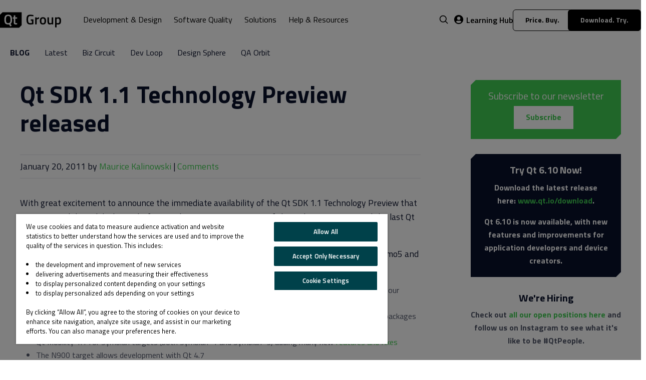

--- FILE ---
content_type: application/javascript
request_url: https://www.qt.io/hubfs/hub_generated/template_assets/1/85031126346/1768890654398/template_header.min.js
body_size: 357
content:
header={init:function(){this.detectScroll(),this.searchZoom(),this.languageSwitcher();const media=window.matchMedia("(max-width: 991px)");media.matches&&this.mobileToggle(),media.addEventListener("change",()=>{this.mobileToggle()})},detectScroll:()=>{let scrollPos=0;document.body.classList.add("js-scroll-top"),document.body.classList.add("js-scroll-up"),window.addEventListener("scroll",()=>{const scrolltop=document.body.getBoundingClientRect().top;scrolltop>-10?(document.body.classList.remove("js-scroll-middle"),document.body.classList.add("js-scroll-top")):scrolltop<-80?(document.body.classList.add("js-scroll-middle"),document.body.classList.remove("js-scroll-top"),header.closeMobileNav(),scrolltop>scrollPos?(document.body.classList.remove("js-scroll-down"),document.body.classList.add("js-scroll-up")):(document.body.classList.remove("js-scroll-up"),document.body.classList.add("js-scroll-down"))):(document.body.classList.add("js-scroll-middle"),document.body.classList.remove("js-scroll-top"),document.body.classList.remove("js-scroll-down"),document.body.classList.add("js-scroll-up")),scrollPos=scrolltop})},mobileToggle:()=>{const mobileToggle=document.querySelector(".js-l-header__mobile-toggle"),header=document.querySelector(".l-header");if(mobileToggle.addEventListener("click",event=>{header.classList.contains("l-header--mobile-open")?(header.classList.remove("l-header--mobile-open"),document.querySelector("body").classList.remove("mobile-open")):(header.classList.add("l-header--mobile-open"),document.querySelector("body").classList.add("mobile-open"))}),document.querySelector(".l-header .c-menu")){const menuItems=document.querySelectorAll(".l-header .c-menu__item.has-children"),menuLinks=document.querySelectorAll(".l-header .c-menu__item a");for(const item of menuItems)item.addEventListener("click",e=>{for(const item of menuLinks)item.classList.remove("active");if(item.classList.contains("open")&&""!==!e.target)item.classList.remove("open"),document.querySelector(".l-header .c-menu__back").classList.remove("open");else{for(const item of menuItems)item.classList.remove("open"),item.setAttribute("tabindex","-1");document.querySelector(".l-header .c-menu__back").classList.add("open"),item.classList.add("open")}}),item.addEventListener("keyup",e=>{13===e.keyCode&&item.click()});const back=document.querySelector(".l-header .c-menu__back");back.addEventListener("click",()=>{for(const item of menuItems)item.classList.remove("open"),item.setAttribute("tabindex","0");for(const item of menuLinks)item.classList.add("active");back.classList.remove("open")}),back.addEventListener("keyup",e=>{13===e.keyCode&&back.click()})}},closeMobileNav:()=>{document.querySelector(".l-header--mobile-open")&&document.querySelector(".l-header--mobile-open").classList.remove("l-header--mobile-open")},searchZoom:()=>{const serarchEl=document.querySelector(".c-search-btn"),closeForm=document.querySelector(".c-search-btn__close"),mobileToggle=(document.querySelector(".l-header"),document.querySelector(".l-header__mobile-toggle")),searchInput=document.querySelector("#site-search input");serarchEl.addEventListener("click",function(e){e.target===this&&(document.querySelector(".l-header__secondary").classList.add("active"),document.querySelector(".l-header__primary").classList.add("search"),mobileToggle.classList.add("hidden"),searchInput.focus()),document.querySelector(".c-search-btn input").click()}),serarchEl.addEventListener("keyup",e=>{13===e.keyCode&&(document.querySelector(".l-header__secondary").classList.add("active"),document.querySelector(".l-header__primary").classList.add("search"),mobileToggle.classList.add("hidden"),searchInput.focus()),document.querySelector(".c-search-btn input").click()}),closeForm.addEventListener("click",()=>{document.querySelector(".l-header__secondary").classList.remove("active"),document.querySelector(".l-header__primary").classList.remove("search"),mobileToggle.classList.remove("hidden")});document.getElementById("site-search").addEventListener("submit",()=>{document.body.style.overflowX="hidden"})},languageSwitcher:()=>{if(document.querySelector(".c-language-switcher")){const languageMenu=document.querySelector(".c-language-switcher");languageMenu.addEventListener("keyup",e=>{13===e.keyCode&&languageMenu.click()})}}},document.addEventListener("DOMContentLoaded",()=>{header.init()});
//# sourceURL=https://149513.fs1.hubspotusercontent-eu1.net/hubfs/149513/hub_generated/template_assets/1/85031126346/1768890654398/template_header.js

--- FILE ---
content_type: application/javascript
request_url: https://www.qt.io/hubfs/hub_generated/template_assets/1/153850772898/1768890650880/template_data-link.min.js
body_size: -327
content:
const createLinks={init(){this.capture()},addLinkEventListener(element,link){element.getAttribute("target")&&element.getAttribute("target").includes("_blank")?(element.addEventListener("click",()=>window.open(link,"_blank","noopener")),this.preventNestedLinkPropagation(element)):(element.addEventListener("click",()=>window.location.href=link),element.addEventListener("keydown auxclick",function(e){13!=e.keyCode&&1!=e.button||element.click()}))},preventNestedLinkPropagation(element){element.querySelectorAll("a").forEach(link=>{link.addEventListener("click",e=>e.stopPropagation()),link.addEventListener("keydown auxclick",function(e){13!=e.keyCode&&1!=e.button||link.click()})})},capture(){document.querySelectorAll("[data-link]").forEach(element=>{const{link:link}=element.dataset;this.addLinkEventListener(element,link)})}};createLinks.init();
//# sourceURL=https://149513.fs1.hubspotusercontent-eu1.net/hubfs/149513/hub_generated/template_assets/1/153850772898/1768890650880/template_data-link.js

--- FILE ---
content_type: image/svg+xml
request_url: https://www.qt.io/hubfs/Frame%206762.svg
body_size: -257
content:
<svg width="24" height="24" viewBox="0 0 24 24" fill="none" xmlns="http://www.w3.org/2000/svg">
<g id="Frame 6762">
<path id="Vector" d="M13.0003 12.0003L2.50027 22.5002L5.5 22.5L13.375 14.625V9.37501L5.5 1.50004L2.5 1.50004L13.0003 12.0003Z" fill="#00414A"/>
</g>
</svg>
